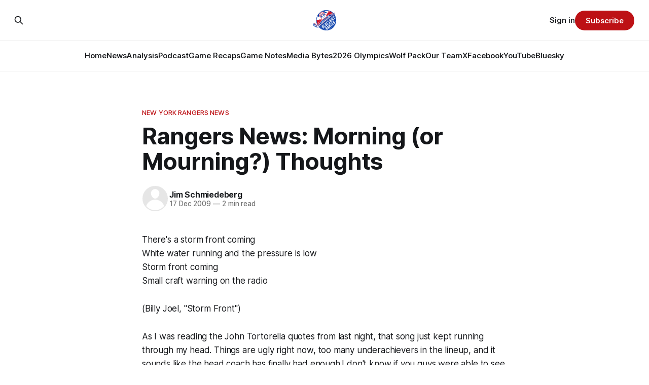

--- FILE ---
content_type: text/html; charset=utf-8
request_url: https://www.blueshirtbanter.com/rangers-news-morning-or-mourning/
body_size: 9426
content:
<!DOCTYPE html>
<html lang="en">
<head>

    <title>Rangers News: Morning (or Mourning?) Thoughts</title>
    <meta charset="utf-8">
    <meta name="viewport" content="width=device-width, initial-scale=1.0">
    
    <link rel="preload" as="style" href="https://www.blueshirtbanter.com/assets/built/screen.css?v=520c29644d">
    <link rel="preload" as="script" href="https://www.blueshirtbanter.com/assets/built/source.js?v=520c29644d">
    
    <link rel="preload" as="font" type="font/woff2" href="https://www.blueshirtbanter.com/assets/fonts/inter-roman.woff2?v=520c29644d" crossorigin="anonymous">
<style>
    @font-face {
        font-family: "Inter";
        font-style: normal;
        font-weight: 100 900;
        font-display: optional;
        src: url(https://www.blueshirtbanter.com/assets/fonts/inter-roman.woff2?v=520c29644d) format("woff2");
        unicode-range: U+0000-00FF, U+0131, U+0152-0153, U+02BB-02BC, U+02C6, U+02DA, U+02DC, U+0304, U+0308, U+0329, U+2000-206F, U+2074, U+20AC, U+2122, U+2191, U+2193, U+2212, U+2215, U+FEFF, U+FFFD;
    }
</style>

    <link rel="stylesheet" type="text/css" href="https://www.blueshirtbanter.com/assets/built/screen.css?v=520c29644d">

    <style>
        :root {
            --background-color: #ffffff
        }
    </style>

    <script>
        /* The script for calculating the color contrast has been taken from
        https://gomakethings.com/dynamically-changing-the-text-color-based-on-background-color-contrast-with-vanilla-js/ */
        var accentColor = getComputedStyle(document.documentElement).getPropertyValue('--background-color');
        accentColor = accentColor.trim().slice(1);

        if (accentColor.length === 3) {
            accentColor = accentColor[0] + accentColor[0] + accentColor[1] + accentColor[1] + accentColor[2] + accentColor[2];
        }

        var r = parseInt(accentColor.substr(0, 2), 16);
        var g = parseInt(accentColor.substr(2, 2), 16);
        var b = parseInt(accentColor.substr(4, 2), 16);
        var yiq = ((r * 299) + (g * 587) + (b * 114)) / 1000;
        var textColor = (yiq >= 128) ? 'dark' : 'light';

        document.documentElement.className = `has-${textColor}-text`;
    </script>

    <link rel="icon" href="https://www.blueshirtbanter.com/content/images/size/w256h256/2023/03/bsb_logo-1.png" type="image/png">
    <link rel="canonical" href="https://www.blueshirtbanter.com/rangers-news-morning-or-mourning/">
    <meta name="referrer" content="no-referrer-when-downgrade">
    
    <meta property="og:site_name" content="Blueshirt Banter">
    <meta property="og:type" content="article">
    <meta property="og:title" content="Rangers News: Morning (or Mourning?) Thoughts">
    <meta property="og:description" content="There&#x27;s a storm front coming
White water running and the pressure is low
Storm front coming
Small craft warning on the radio

(Billy Joel, &quot;Storm Front&quot;)

As I was reading the John Tortorella quotes from last night, that song just kept running through my head. Things are ugly right now,">
    <meta property="og:url" content="https://www.blueshirtbanter.com/rangers-news-morning-or-mourning/">
    <meta property="og:image" content="https://www.blueshirtbanter.com/content/images/size/w1200/2023/03/bsb_logo_socials-1.png">
    <meta property="article:published_time" content="2009-12-18T03:16:14.000Z">
    <meta property="article:modified_time" content="2023-05-22T16:05:51.000Z">
    <meta property="article:tag" content="New York Rangers News">
    <meta property="article:tag" content="Front Page">
    
    <meta property="article:publisher" content="https://www.facebook.com/BlueshirtBanter">
    <meta name="twitter:card" content="summary_large_image">
    <meta name="twitter:title" content="Rangers News: Morning (or Mourning?) Thoughts">
    <meta name="twitter:description" content="There&#x27;s a storm front coming
White water running and the pressure is low
Storm front coming
Small craft warning on the radio

(Billy Joel, &quot;Storm Front&quot;)

As I was reading the John Tortorella quotes from last night, that song just kept running through my head. Things are ugly right now,">
    <meta name="twitter:url" content="https://www.blueshirtbanter.com/rangers-news-morning-or-mourning/">
    <meta name="twitter:image" content="https://www.blueshirtbanter.com/content/images/size/w1200/2023/03/bsb_logo_socials.png">
    <meta name="twitter:label1" content="Written by">
    <meta name="twitter:data1" content="Jim Schmiedeberg">
    <meta name="twitter:label2" content="Filed under">
    <meta name="twitter:data2" content="New York Rangers News, Front Page">
    <meta name="twitter:site" content="@BlueshirtBanter">
    <meta property="og:image:width" content="1200">
    <meta property="og:image:height" content="597">
    
    <script type="application/ld+json">
{
    "@context": "https://schema.org",
    "@type": "Article",
    "publisher": {
        "@type": "Organization",
        "name": "Blueshirt Banter",
        "url": "https://www.blueshirtbanter.com/",
        "logo": {
            "@type": "ImageObject",
            "url": "https://www.blueshirtbanter.com/content/images/2023/03/bsb_logo-2.png"
        }
    },
    "author": {
        "@type": "Person",
        "name": "Jim Schmiedeberg",
        "url": "https://www.blueshirtbanter.com/author/jim-schmiedeberg/",
        "sameAs": []
    },
    "headline": "Rangers News: Morning (or Mourning?) Thoughts",
    "url": "https://www.blueshirtbanter.com/rangers-news-morning-or-mourning/",
    "datePublished": "2009-12-18T03:16:14.000Z",
    "dateModified": "2023-05-22T16:05:51.000Z",
    "keywords": "New York Rangers News, Front Page",
    "description": "There&#x27;s a storm front coming\nWhite water running and the pressure is low\nStorm front coming\nSmall craft warning on the radio\n\n(Billy Joel, &quot;Storm Front&quot;)\n\nAs I was reading the John Tortorella quotes from last night, that song just kept running through my head. Things are ugly right now, too many underachievers in the lineup, and it sounds like the head coach has finally had enough.I don&#x27;t know if you guys were able to see them on MSG, somehow I doubt it, but I caught them on TSN in between perio",
    "mainEntityOfPage": "https://www.blueshirtbanter.com/rangers-news-morning-or-mourning/"
}
    </script>

    <meta name="generator" content="Ghost 6.13">
    <link rel="alternate" type="application/rss+xml" title="Blueshirt Banter" href="https://www.blueshirtbanter.com/rss/">
    <script defer src="https://cdn.jsdelivr.net/ghost/portal@~2.56/umd/portal.min.js" data-i18n="true" data-ghost="https://www.blueshirtbanter.com/" data-key="c2059d6c449637623a5cb94088" data-api="https://blueshirt-banter.ghost.io/ghost/api/content/" data-locale="en" crossorigin="anonymous"></script><style id="gh-members-styles">.gh-post-upgrade-cta-content,
.gh-post-upgrade-cta {
    display: flex;
    flex-direction: column;
    align-items: center;
    font-family: -apple-system, BlinkMacSystemFont, 'Segoe UI', Roboto, Oxygen, Ubuntu, Cantarell, 'Open Sans', 'Helvetica Neue', sans-serif;
    text-align: center;
    width: 100%;
    color: #ffffff;
    font-size: 16px;
}

.gh-post-upgrade-cta-content {
    border-radius: 8px;
    padding: 40px 4vw;
}

.gh-post-upgrade-cta h2 {
    color: #ffffff;
    font-size: 28px;
    letter-spacing: -0.2px;
    margin: 0;
    padding: 0;
}

.gh-post-upgrade-cta p {
    margin: 20px 0 0;
    padding: 0;
}

.gh-post-upgrade-cta small {
    font-size: 16px;
    letter-spacing: -0.2px;
}

.gh-post-upgrade-cta a {
    color: #ffffff;
    cursor: pointer;
    font-weight: 500;
    box-shadow: none;
    text-decoration: underline;
}

.gh-post-upgrade-cta a:hover {
    color: #ffffff;
    opacity: 0.8;
    box-shadow: none;
    text-decoration: underline;
}

.gh-post-upgrade-cta a.gh-btn {
    display: block;
    background: #ffffff;
    text-decoration: none;
    margin: 28px 0 0;
    padding: 8px 18px;
    border-radius: 4px;
    font-size: 16px;
    font-weight: 600;
}

.gh-post-upgrade-cta a.gh-btn:hover {
    opacity: 0.92;
}</style><script async src="https://js.stripe.com/v3/"></script>
    <script defer src="https://cdn.jsdelivr.net/ghost/sodo-search@~1.8/umd/sodo-search.min.js" data-key="c2059d6c449637623a5cb94088" data-styles="https://cdn.jsdelivr.net/ghost/sodo-search@~1.8/umd/main.css" data-sodo-search="https://blueshirt-banter.ghost.io/" data-locale="en" crossorigin="anonymous"></script>
    
    <link href="https://www.blueshirtbanter.com/webmentions/receive/" rel="webmention">
    <script defer src="/public/cards.min.js?v=520c29644d"></script>
    <link rel="stylesheet" type="text/css" href="/public/cards.min.css?v=520c29644d">
    <script defer src="/public/comment-counts.min.js?v=520c29644d" data-ghost-comments-counts-api="https://www.blueshirtbanter.com/members/api/comments/counts/"></script>
    <script defer src="/public/member-attribution.min.js?v=520c29644d"></script>
    <script defer src="/public/ghost-stats.min.js?v=520c29644d" data-stringify-payload="false" data-datasource="analytics_events" data-storage="localStorage" data-host="https://www.blueshirtbanter.com/.ghost/analytics/api/v1/page_hit"  tb_site_uuid="b972c3ba-581b-4174-a8c7-c673c8d9313f" tb_post_uuid="d2f7581a-2c02-4104-9293-4dc9cf58e47d" tb_post_type="post" tb_member_uuid="undefined" tb_member_status="undefined"></script><style>:root {--ghost-accent-color: #bd1115;}</style>
    <link rel="stylesheet" href="https://cdnjs.cloudflare.com/ajax/libs/font-awesome/6.5.2/css/brands.min.css" integrity="sha512-DJLNx+VLY4aEiEQFjiawXaiceujj5GA7lIY8CHCIGQCBPfsEG0nGz1edb4Jvw1LR7q031zS5PpPqFuPA8ihlRA==" crossorigin="anonymous" referrerpolicy="no-referrer" />

<style>
    :where(.nav, .gh-head-menu) .nav-bluesky a,
    :where(.nav, .gh-head-menu) .nav-discord a,
    :where(.nav, .gh-head-menu) .nav-facebook a,
    :where(.nav, .gh-head-menu) .nav-instagram a,
    :where(.nav, .gh-head-menu) .nav-x a,
    :where(.nav, .gh-head-menu) .nav-youtube a {
        font-size: 0 !important;
    }

    :where(.nav, .gh-head-menu) .nav-bluesky a::before,
    :where(.nav, .gh-head-menu) .nav-discord a::before,
    :where(.nav, .gh-head-menu) .nav-facebook a::before,
    :where(.nav, .gh-head-menu) .nav-instagram a::before,
    :where(.nav, .gh-head-menu) .nav-x a::before,
    :where(.nav, .gh-head-menu) .nav-youtube a::before {
        font-family: "Font Awesome 6 Brands";
        display: inline-block;
        font-size: 20px;
        font-style: normal;
        font-weight: normal;
        font-variant: normal;
        text-rendering: auto;
        -webkit-font-smoothing: antialiased;
    }

    :where(.nav, .gh-head-menu) .nav-bluesky a::before {content: "\e671"}
    :where(.nav, .gh-head-menu) .nav-discord a::before {content: "\f392"}
    :where(.nav, .gh-head-menu) .nav-facebook a::before {content: "\f09a"}
    :where(.nav, .gh-head-menu) .nav-instagram a::before {content: "\f16d"}
    :where(.nav, .gh-head-menu) .nav-x a::before {content: "\e61b"}
    :where(.nav, .gh-head-menu) .nav-youtube a::before {content: "\f167"}
</style>

<style>
  .hyvor-talk-view {
      max-width: 800px; /* Adjust the width as needed */
      margin: 0 auto; /* Centers the comments */
  }
</style>

<style>
.gh-foot{
   background-color: #0a204f;
}
</style>    
<!-- Google tag (gtag.js) -->
<script async src="https://www.googletagmanager.com/gtag/js?id=G-52C5XMB9SX"></script>
<script>
  window.dataLayer = window.dataLayer || [];
  function gtag(){dataLayer.push(arguments);}
  gtag('js', new Date());

  gtag('config', 'G-52C5XMB9SX');
</script>

</head>
<body class="post-template tag-new-york-rangers-news tag-front-page tag-hash-chorus tag-hash-import-2023-04-03-16-43 has-sans-title has-sans-body">

<div class="gh-viewport">
    
    <header id="gh-navigation" class="gh-navigation is-stacked gh-outer">
    <div class="gh-navigation-inner gh-inner">

        <div class="gh-navigation-brand">
            <a class="gh-navigation-logo is-title" href="https://www.blueshirtbanter.com">
                    <img src="https://www.blueshirtbanter.com/content/images/2023/03/bsb_logo-2.png" alt="Blueshirt Banter">
            </a>
            <button class="gh-search gh-icon-button" aria-label="Search this site" data-ghost-search>
    <svg xmlns="http://www.w3.org/2000/svg" fill="none" viewBox="0 0 24 24" stroke="currentColor" stroke-width="2" width="20" height="20"><path stroke-linecap="round" stroke-linejoin="round" d="M21 21l-6-6m2-5a7 7 0 11-14 0 7 7 0 0114 0z"></path></svg></button>            <button class="gh-burger gh-icon-button" aria-label="Menu">
                <svg xmlns="http://www.w3.org/2000/svg" width="24" height="24" fill="currentColor" viewBox="0 0 256 256"><path d="M224,128a8,8,0,0,1-8,8H40a8,8,0,0,1,0-16H216A8,8,0,0,1,224,128ZM40,72H216a8,8,0,0,0,0-16H40a8,8,0,0,0,0,16ZM216,184H40a8,8,0,0,0,0,16H216a8,8,0,0,0,0-16Z"></path></svg>                <svg xmlns="http://www.w3.org/2000/svg" width="24" height="24" fill="currentColor" viewBox="0 0 256 256"><path d="M205.66,194.34a8,8,0,0,1-11.32,11.32L128,139.31,61.66,205.66a8,8,0,0,1-11.32-11.32L116.69,128,50.34,61.66A8,8,0,0,1,61.66,50.34L128,116.69l66.34-66.35a8,8,0,0,1,11.32,11.32L139.31,128Z"></path></svg>            </button>
        </div>

        <nav class="gh-navigation-menu">
            <ul class="nav">
    <li class="nav-home"><a href="https://www.blueshirtbanter.com/">Home</a></li>
    <li class="nav-news"><a href="https://www.blueshirtbanter.com/tag/new-york-rangers-news/">News</a></li>
    <li class="nav-analysis"><a href="https://www.blueshirtbanter.com/tag/new-york-rangers-analysis/">Analysis</a></li>
    <li class="nav-podcast"><a href="https://www.blueshirtbanter.com/tag/podcast/">Podcast</a></li>
    <li class="nav-game-recaps"><a href="https://www.blueshirtbanter.com/tag/new-york-rangers-recaps/">Game Recaps</a></li>
    <li class="nav-game-notes"><a href="https://www.blueshirtbanter.com/tag/new-york-rangers-notes/">Game Notes</a></li>
    <li class="nav-media-bytes"><a href="https://www.blueshirtbanter.com/tag/media-bytes/">Media Bytes</a></li>
    <li class="nav-2026-olympics"><a href="https://www.blueshirtbanter.com/tag/2026-milan-olympics/">2026 Olympics</a></li>
    <li class="nav-wolf-pack"><a href="https://www.blueshirtbanter.com/tag/hartford-wolf-pack/">Wolf Pack</a></li>
    <li class="nav-our-team"><a href="https://www.blueshirtbanter.com/team/">Our Team</a></li>
    <li class="nav-x"><a href="https://twitter.com/BlueshirtBanter">X</a></li>
    <li class="nav-facebook"><a href="https://www.facebook.com/BlueshirtBanter">Facebook</a></li>
    <li class="nav-youtube"><a href="https://www.youtube.com/blueshirtbanter">YouTube</a></li>
    <li class="nav-bluesky"><a href="https://bsky.app/profile/blueshirtbanter.bsky.social">Bluesky</a></li>
</ul>

        </nav>

        <div class="gh-navigation-actions">
                <button class="gh-search gh-icon-button" aria-label="Search this site" data-ghost-search>
    <svg xmlns="http://www.w3.org/2000/svg" fill="none" viewBox="0 0 24 24" stroke="currentColor" stroke-width="2" width="20" height="20"><path stroke-linecap="round" stroke-linejoin="round" d="M21 21l-6-6m2-5a7 7 0 11-14 0 7 7 0 0114 0z"></path></svg></button>                <div class="gh-navigation-members">
                            <a href="#/portal/signin" data-portal="signin">Sign in</a>
                                <a class="gh-button" href="#/portal/signup" data-portal="signup">Subscribe</a>
                </div>
        </div>

    </div>
</header>

    

<main class="gh-main">

    <article class="gh-article post tag-new-york-rangers-news tag-front-page tag-hash-chorus tag-hash-import-2023-04-03-16-43 no-image">

        <header class="gh-article-header gh-canvas">

                <a class="gh-article-tag" href="https://www.blueshirtbanter.com/tag/new-york-rangers-news/">New York Rangers News</a>
            <h1 class="gh-article-title is-title">Rangers News: Morning (or Mourning?) Thoughts</h1>

            <div class="gh-article-meta">
                <div class="gh-article-author-image instapaper_ignore">
                            <a href="/author/jim-schmiedeberg/"><svg viewBox="0 0 24 24" xmlns="http://www.w3.org/2000/svg"><g fill="none" fill-rule="evenodd"><path d="M3.513 18.998C4.749 15.504 8.082 13 12 13s7.251 2.504 8.487 5.998C18.47 21.442 15.417 23 12 23s-6.47-1.558-8.487-4.002zM12 12c2.21 0 4-2.79 4-5s-1.79-4-4-4-4 1.79-4 4 1.79 5 4 5z" fill="#FFF"/></g></svg>
</a>
                </div>
                <div class="gh-article-meta-wrapper">
                    <h4 class="gh-article-author-name"><a href="/author/jim-schmiedeberg/">Jim Schmiedeberg</a></h4>
                    <div class="gh-article-meta-content">
                        <time class="gh-article-meta-date" datetime="2009-12-17">17 Dec 2009</time>
                            <span class="gh-article-meta-length"><span class="bull">—</span> 2 min read</span>
                    </div>
                </div>
            </div>

            
        </header>

        <section class="gh-content gh-canvas is-body">
            <p><em>There's a storm front coming </em><br><em>White water running and the pressure is low </em><br><em>Storm front coming </em><br><em>Small craft warning on the radio</em></p><p>(Billy Joel, "Storm Front")</p><!--kg-card-begin: html--><p>As I was reading the John Tortorella quotes from last night, that song just kept running through my head. Things are ugly right now, too many underachievers in the lineup, and it sounds like the head coach has finally had enough.I don't know if you guys were able to see them on MSG, somehow I doubt it, but I caught them on TSN in between periods of the <a href="http://www.sbnation.com/nhl/teams/ANA?ref=blueshirtbanter.com" class="sbn-auto-link">Ducks</a>-Nucks game.</p><!--kg-card-end: html--><p>Check out the quotes, courtesy of Ranger Rants:</p><!--kg-card-begin: html--><p>On the <a href="http://www.sbnation.com/nhl/teams/NYI?ref=blueshirtbanter.com" class="sbn-auto-link">Islanders</a> first goal being a "dirty" goal, one gotten simply by skating hard to the net:</p><!--kg-card-end: html--><p><em>"That we don’t get. There’s horse*$)#@! coverage around the corners, he just brings it around the net. It’s a fluky goal. But we don’t get them."</em></p><p>What’s the remedy for the way the team started in the first period:</p><p><em>"What is the remedy? I don’t know how you want me to answer that."</em><br><em> What do you think you need to do: "Play ^#(^&amp;@ harder."</em><br><em> As the coach, what do you need to do: "That’ll be something we’ll decide before tomorrow’s game."</em></p><p>More after the jump.....</p><p>Is this group capable of figuring it out as constituted:</p><p><em>"I’ll tell you right now, the thing that’s unacceptable about tonight’s game and we’re trying to stay positive around here, trying to work our way through it, but when we play like ^*^#@ like that for 20 minutes in a game like this in a back-to-back situation, it’s unacceptable. I’m not even going back as far as a month and are we capable. It’s simply unacceptable. There has to be something done and we’ll see along the way before tomorrow night’s game. We’ll see where we go with them. It’s just simply unacceptable how we started that game. I wish I could give you a ($@#*%# explanation about it. I can’t.</em></p><p>If you click the link above for Ranger Rants, there are also quotes from the players, but its pretty much the standard "we need to be mentally tougher", and "we need to set the pace" stuff we've heard for a month.</p><p>TSN has video of some of the <a href="http://www.tsn.ca/nhl/?ref=blueshirtbanter.com">Torts stuff on their NHL page.</a></p><!--kg-card-begin: html--><p>So will we see changes tonight? What changes will they be? <a href="http://www.sbnation.com/nhl/players/54219/Bobby_Sanguinetti?ref=blueshirtbanter.com" class="sbn-auto-link">Bobby Sanguinetti</a> is waiting in the wings, will he take Rozsival's spot in the lineup? Are undeserving forwards still going to be given bulks of ice time? I guess we will find out as the day goes on.</p><!--kg-card-end: html--><p>Finally,</p>
        </section>

    </article>

                <div class="gh-comments gh-read-next gh-canvas">
            <div id="hyvor-talk-view"></div>
            <script src="https://cdnjs.cloudflare.com/ajax/libs/crypto-js/4.0.0/crypto-js.min.js"></script>
            <script>
                var HYVOR_TALK_WEBSITE = 8713,
                    HYVOR_TALK_PRIVATE_KEY = 'f7a047a67a8ef95efe285bdf0fe71c0b',
                    HYVOR_TALK_CONFIG = {
                        url: false,
                        id: "642b33c58d627220c40f25cf"
                    };
                    var userData = {};
                userData = btoa( JSON.stringify( userData ) )
                var hash = CryptoJS.HmacSHA1(userData, HYVOR_TALK_PRIVATE_KEY).toString();
                HYVOR_TALK_CONFIG.sso = {
                    hash: hash,
                    userData: userData,
                    loginURL: location.href + "#/portal/login",
                    signupURL: location.href + "#/portal/signup"
                }
                var script = document.createElement("script");
                script.src = "//talk.hyvor.com/web-api/embed.js";
                script.async = true;
                document.body.appendChild(script);
            </script>
        </div>
        </div>

</main>


            <section class="gh-container is-grid gh-outer">
                <div class="gh-container-inner gh-inner">
                    <h2 class="gh-container-title">Read more</h2>
                    <div class="gh-feed">
                            <article class="gh-card post">
    <a class="gh-card-link" href="/media-bytes-miller-retool-pessimism-lafrenieres-future-schneider-the-shark-king-panarin/">
            <figure class="gh-card-image">
                <img
                    srcset="/content/images/size/w160/format/webp/2026/01/USATSI_28051524_168415590_lowres.jpg 160w,
                            /content/images/size/w320/format/webp/2026/01/USATSI_28051524_168415590_lowres.jpg 320w,
                            /content/images/size/w600/format/webp/2026/01/USATSI_28051524_168415590_lowres.jpg 600w,
                            /content/images/size/w960/format/webp/2026/01/USATSI_28051524_168415590_lowres.jpg 960w,
                            /content/images/size/w1200/format/webp/2026/01/USATSI_28051524_168415590_lowres.jpg 1200w,
                            /content/images/size/w2000/format/webp/2026/01/USATSI_28051524_168415590_lowres.jpg 2000w"
                    sizes="320px"
                    src="/content/images/size/w600/2026/01/USATSI_28051524_168415590_lowres.jpg"
                    alt="Media Bytes: Miller, &#x27;Retool&#x27; Pessimism, Lafrenière&#x27;s Future, Schneider the Shark, King Panarin"
                    loading="lazy"
                >
            </figure>
        <div class="gh-card-wrapper">
            <h3 class="gh-card-title is-title">Media Bytes: Miller, &#x27;Retool&#x27; Pessimism, Lafrenière&#x27;s Future, Schneider the Shark, King Panarin</h3>
                <p class="gh-card-excerpt is-body">This week’s Media Bytes digs into why J.T. Miller isn’t going anywhere, why skepticism around The Letter 2.0 is growing louder, and why insiders are openly questioning whether this front office can actually pull off another “retool.”</p>
            <footer class="gh-card-meta">
                        <svg xmlns="http://www.w3.org/2000/svg" viewBox="0 0 20 20" height="20" width="20" id="Lock-1--Streamline-Ultimate"><defs></defs><title>lock-1</title><path d="M4.375 8.125h11.25s1.25 0 1.25 1.25v8.75s0 1.25 -1.25 1.25H4.375s-1.25 0 -1.25 -1.25v-8.75s0 -1.25 1.25 -1.25" fill="none" stroke="currentcolor" stroke-linecap="round" stroke-linejoin="round" stroke-width="1.5"></path><path d="M5.625 8.125V5a4.375 4.375 0 0 1 8.75 0v3.125" fill="none" stroke="currentcolor" stroke-linecap="round" stroke-linejoin="round" stroke-width="1.5"></path><path d="m10 12.5 0 2.5" fill="none" stroke="currentcolor" stroke-linecap="round" stroke-linejoin="round" stroke-width="1.5"></path></svg>                <!--
             -->
                    <span class="gh-card-author">By Phil Kocher</span>
                    <time class="gh-card-date" datetime="2026-01-25">25 Jan 2026</time>
                <!--
         --></footer>
        </div>
    </a>
</article>
                            <article class="gh-card post">
    <a class="gh-card-link" href="/bantering-points-1-25-26/">
            <figure class="gh-card-image">
                <img
                    srcset="/content/images/size/w160/format/webp/2026/01/bantering-points-image-24.jpeg 160w,
                            /content/images/size/w320/format/webp/2026/01/bantering-points-image-24.jpeg 320w,
                            /content/images/size/w600/format/webp/2026/01/bantering-points-image-24.jpeg 600w,
                            /content/images/size/w960/format/webp/2026/01/bantering-points-image-24.jpeg 960w,
                            /content/images/size/w1200/format/webp/2026/01/bantering-points-image-24.jpeg 1200w,
                            /content/images/size/w2000/format/webp/2026/01/bantering-points-image-24.jpeg 2000w"
                    sizes="320px"
                    src="/content/images/size/w600/2026/01/bantering-points-image-24.jpeg"
                    alt="Bantering Points: 1/25/26"
                    loading="lazy"
                >
            </figure>
        <div class="gh-card-wrapper">
            <h3 class="gh-card-title is-title">Bantering Points: 1/25/26</h3>
                <p class="gh-card-excerpt is-body">Your morning round-up of the latest from Blueshirt Banter, Rangers News, and updates from around the NHL

</p>
            <footer class="gh-card-meta">
<!--
             -->
                    <span class="gh-card-author">By Jake DiBlasio</span>
                    <time class="gh-card-date" datetime="2026-01-25">25 Jan 2026</time>
                <!--
         --></footer>
        </div>
    </a>
</article>
                            <article class="gh-card post">
    <a class="gh-card-link" href="/despite-strong-effort-wolf-pack-fall-to-marlies-4-1/">
            <figure class="gh-card-image">
                <img
                    srcset="/content/images/size/w160/format/webp/2026/01/Trey-Fix-Wolansky-12426.jpg 160w,
                            /content/images/size/w320/format/webp/2026/01/Trey-Fix-Wolansky-12426.jpg 320w,
                            /content/images/size/w600/format/webp/2026/01/Trey-Fix-Wolansky-12426.jpg 600w,
                            /content/images/size/w960/format/webp/2026/01/Trey-Fix-Wolansky-12426.jpg 960w,
                            /content/images/size/w1200/format/webp/2026/01/Trey-Fix-Wolansky-12426.jpg 1200w,
                            /content/images/size/w2000/format/webp/2026/01/Trey-Fix-Wolansky-12426.jpg 2000w"
                    sizes="320px"
                    src="/content/images/size/w600/2026/01/Trey-Fix-Wolansky-12426.jpg"
                    alt="Despite Strong Effort, Wolf Pack Fall to Marlies 4-1"
                    loading="lazy"
                >
            </figure>
        <div class="gh-card-wrapper">
            <h3 class="gh-card-title is-title">Despite Strong Effort, Wolf Pack Fall to Marlies 4-1</h3>
                <p class="gh-card-excerpt is-body">The Wolf Pack recorded nearly 40 shots, but got just one of them to fall as their win streak was snapped.</p>
            <footer class="gh-card-meta">
<!--
             -->
                    <span class="gh-card-author">By Keegan Jarvis</span>
                    <time class="gh-card-date" datetime="2026-01-24">24 Jan 2026</time>
                <!--
         --></footer>
        </div>
    </a>
</article>
                            <article class="gh-card post">
    <a class="gh-card-link" href="/rangers-vs-sharks-teal-with-envy/">
            <figure class="gh-card-image">
                <img
                    srcset="/content/images/size/w160/format/webp/2026/01/USATSI_28073657_168415590_lowres.jpg 160w,
                            /content/images/size/w320/format/webp/2026/01/USATSI_28073657_168415590_lowres.jpg 320w,
                            /content/images/size/w600/format/webp/2026/01/USATSI_28073657_168415590_lowres.jpg 600w,
                            /content/images/size/w960/format/webp/2026/01/USATSI_28073657_168415590_lowres.jpg 960w,
                            /content/images/size/w1200/format/webp/2026/01/USATSI_28073657_168415590_lowres.jpg 1200w,
                            /content/images/size/w2000/format/webp/2026/01/USATSI_28073657_168415590_lowres.jpg 2000w"
                    sizes="320px"
                    src="/content/images/size/w600/2026/01/USATSI_28073657_168415590_lowres.jpg"
                    alt="Rangers vs. Sharks: Teal with Envy"
                    loading="lazy"
                >
            </figure>
        <div class="gh-card-wrapper">
            <h3 class="gh-card-title is-title">Rangers vs. Sharks: Teal with Envy</h3>
                <p class="gh-card-excerpt is-body">San Jose showed exactly what a real youth movement looks like, while the Rangers took penalties, chased the puck, and offered another grim preview of life after the sell-off.</p>
            <footer class="gh-card-meta">
                        <svg xmlns="http://www.w3.org/2000/svg" viewBox="0 0 20 20" height="20" width="20" id="Lock-1--Streamline-Ultimate"><defs></defs><title>lock-1</title><path d="M4.375 8.125h11.25s1.25 0 1.25 1.25v8.75s0 1.25 -1.25 1.25H4.375s-1.25 0 -1.25 -1.25v-8.75s0 -1.25 1.25 -1.25" fill="none" stroke="currentcolor" stroke-linecap="round" stroke-linejoin="round" stroke-width="1.5"></path><path d="M5.625 8.125V5a4.375 4.375 0 0 1 8.75 0v3.125" fill="none" stroke="currentcolor" stroke-linecap="round" stroke-linejoin="round" stroke-width="1.5"></path><path d="m10 12.5 0 2.5" fill="none" stroke="currentcolor" stroke-linecap="round" stroke-linejoin="round" stroke-width="1.5"></path></svg>                <!--
             -->
                    <span class="gh-card-author">By Eric Kohn</span>
                    <time class="gh-card-date" datetime="2026-01-24">24 Jan 2026</time>
                <!--
         --></footer>
        </div>
    </a>
</article>
                    </div>
                </div>
            </section>

    
    <footer class="gh-footer gh-outer">
    <div class="gh-footer-inner gh-inner">

        <div class="gh-footer-bar">
            <span class="gh-footer-logo is-title">
                    <img src="https://www.blueshirtbanter.com/content/images/2023/03/bsb_logo-2.png" alt="Blueshirt Banter">
            </span>
            <nav class="gh-footer-menu">
                <ul class="nav">
    <li class="nav-home"><a href="https://www.blueshirtbanter.com/">Home</a></li>
    <li class="nav-news"><a href="https://www.blueshirtbanter.com/tag/new-york-rangers-news/">News</a></li>
    <li class="nav-analysis"><a href="https://www.blueshirtbanter.com/tag/new-york-rangers-analysis/">Analysis</a></li>
    <li class="nav-podcast"><a href="https://www.blueshirtbanter.com/tag/podcast/">Podcast</a></li>
    <li class="nav-game-recaps"><a href="https://www.blueshirtbanter.com/tag/new-york-rangers-recaps/">Game Recaps</a></li>
    <li class="nav-game-notes"><a href="https://www.blueshirtbanter.com/tag/new-york-rangers-notes/">Game Notes</a></li>
    <li class="nav-2026-olympics"><a href="https://www.blueshirtbanter.com/tag/2026-milan-olympics/">2026 Olympics</a></li>
    <li class="nav-media-bytes"><a href="https://www.blueshirtbanter.com/tag/media-bytes/">Media Bytes</a></li>
    <li class="nav-wolf-pack"><a href="https://www.blueshirtbanter.com/tag/hartford-wolf-pack/">Wolf Pack</a></li>
    <li class="nav-our-team"><a href="https://www.blueshirtbanter.com/team/">Our Team</a></li>
    <li class="nav-contact"><a href="mailto:joe@blueshirtbanter.com">Contact</a></li>
    <li class="nav-about"><a href="https://www.blueshirtbanter.com/about/">About</a></li>
    <li class="nav-cancellation-policy"><a href="https://www.blueshirtbanter.com/cancellation-policy/">Cancellation Policy</a></li>
    <li class="nav-x"><a href="https://twitter.com/BlueshirtBanter">X</a></li>
    <li class="nav-facebook"><a href="https://www.facebook.com/BlueshirtBanter">Facebook</a></li>
    <li class="nav-youtube"><a href="https://www.youtube.com/blueshirtbanter">YouTube</a></li>
    <li class="nav-bluesky"><a href="https://bsky.app/profile/blueshirtbanter.bsky.socialhttps://bsky.app/profile/blueshirtbanter.bsky.social">Bluesky</a></li>
</ul>

            </nav>
            <div class="gh-footer-copyright">
                Powered by <a href="https://ghost.org/" target="_blank" rel="noopener">Ghost</a>
            </div>
        </div>

                <section class="gh-footer-signup">
                    <h2 class="gh-footer-signup-header is-title">
                        Join Blueshirt Banter – Get the Latest Rangers News &amp; Analysis First!
                    </h2>
                    <p class="gh-footer-signup-subhead is-body">
                        Join the #1 New York Rangers Community. News, Analysis, Rumors, Trades, Stats, and Analytics. Blueshirt Bandwidth podcast out every Thursday.
                    </p>
                    <form class="gh-form" data-members-form>
    <input class="gh-form-input" id="footer-email" name="email" type="email" placeholder="jamie@example.com" required data-members-email>
    <button class="gh-button" type="submit" aria-label="Subscribe">
        <span><span>Subscribe</span> <svg xmlns="http://www.w3.org/2000/svg" width="32" height="32" fill="currentColor" viewBox="0 0 256 256"><path d="M224.49,136.49l-72,72a12,12,0,0,1-17-17L187,140H40a12,12,0,0,1,0-24H187L135.51,64.48a12,12,0,0,1,17-17l72,72A12,12,0,0,1,224.49,136.49Z"></path></svg></span>
        <svg xmlns="http://www.w3.org/2000/svg" height="24" width="24" viewBox="0 0 24 24">
    <g stroke-linecap="round" stroke-width="2" fill="currentColor" stroke="none" stroke-linejoin="round" class="nc-icon-wrapper">
        <g class="nc-loop-dots-4-24-icon-o">
            <circle cx="4" cy="12" r="3"></circle>
            <circle cx="12" cy="12" r="3"></circle>
            <circle cx="20" cy="12" r="3"></circle>
        </g>
        <style data-cap="butt">
            .nc-loop-dots-4-24-icon-o{--animation-duration:0.8s}
            .nc-loop-dots-4-24-icon-o *{opacity:.4;transform:scale(.75);animation:nc-loop-dots-4-anim var(--animation-duration) infinite}
            .nc-loop-dots-4-24-icon-o :nth-child(1){transform-origin:4px 12px;animation-delay:-.3s;animation-delay:calc(var(--animation-duration)/-2.666)}
            .nc-loop-dots-4-24-icon-o :nth-child(2){transform-origin:12px 12px;animation-delay:-.15s;animation-delay:calc(var(--animation-duration)/-5.333)}
            .nc-loop-dots-4-24-icon-o :nth-child(3){transform-origin:20px 12px}
            @keyframes nc-loop-dots-4-anim{0%,100%{opacity:.4;transform:scale(.75)}50%{opacity:1;transform:scale(1)}}
        </style>
    </g>
</svg>        <svg class="checkmark" xmlns="http://www.w3.org/2000/svg" viewBox="0 0 52 52">
    <path class="checkmark__check" fill="none" d="M14.1 27.2l7.1 7.2 16.7-16.8"/>
    <style>
        .checkmark {
            width: 40px;
            height: 40px;
            display: block;
            stroke-width: 2.5;
            stroke: currentColor;
            stroke-miterlimit: 10;
        }

        .checkmark__check {
            transform-origin: 50% 50%;
            stroke-dasharray: 48;
            stroke-dashoffset: 48;
            animation: stroke .3s cubic-bezier(0.650, 0.000, 0.450, 1.000) forwards;
        }

        @keyframes stroke {
            100% { stroke-dashoffset: 0; }
        }
    </style>
</svg>    </button>
    <p data-members-error></p>
</form>                </section>

    </div>
</footer>    
</div>

    <div class="pswp" tabindex="-1" role="dialog" aria-hidden="true">
    <div class="pswp__bg"></div>

    <div class="pswp__scroll-wrap">
        <div class="pswp__container">
            <div class="pswp__item"></div>
            <div class="pswp__item"></div>
            <div class="pswp__item"></div>
        </div>

        <div class="pswp__ui pswp__ui--hidden">
            <div class="pswp__top-bar">
                <div class="pswp__counter"></div>

                <button class="pswp__button pswp__button--close" title="Close (Esc)"></button>
                <button class="pswp__button pswp__button--share" title="Share"></button>
                <button class="pswp__button pswp__button--fs" title="Toggle fullscreen"></button>
                <button class="pswp__button pswp__button--zoom" title="Zoom in/out"></button>

                <div class="pswp__preloader">
                    <div class="pswp__preloader__icn">
                        <div class="pswp__preloader__cut">
                            <div class="pswp__preloader__donut"></div>
                        </div>
                    </div>
                </div>
            </div>

            <div class="pswp__share-modal pswp__share-modal--hidden pswp__single-tap">
                <div class="pswp__share-tooltip"></div>
            </div>

            <button class="pswp__button pswp__button--arrow--left" title="Previous (arrow left)"></button>
            <button class="pswp__button pswp__button--arrow--right" title="Next (arrow right)"></button>

            <div class="pswp__caption">
                <div class="pswp__caption__center"></div>
            </div>
        </div>
    </div>
</div>
<script src="https://www.blueshirtbanter.com/assets/built/source.js?v=520c29644d"></script>

<script>
 function targetURL (nav_element) {
   nav_element.addEventListener("click", function(e) {
    	if (e.target.tagName == "A" &&
        	!e.target.hasAttribute("target"))
        {
            e.target.setAttribute("target", "_blank");
        }
    });   
  }
 targetURL( document.querySelector(".nav-advanced-stats a"))
 targetURL( document.querySelector(".nav-salary-cap-info a"))
 targetURL( document.querySelector(".gh-head-menu .nav-twitter a")) 
 targetURL( document.querySelector(".gh-foot-menu .nav-twitter a"))  
 targetURL( document.querySelector(".gh-head-menu .nav-facebook a"))  
 targetURL( document.querySelector(".gh-foot-menu .nav-facebook a"))  
 </script>

</body>
</html>
